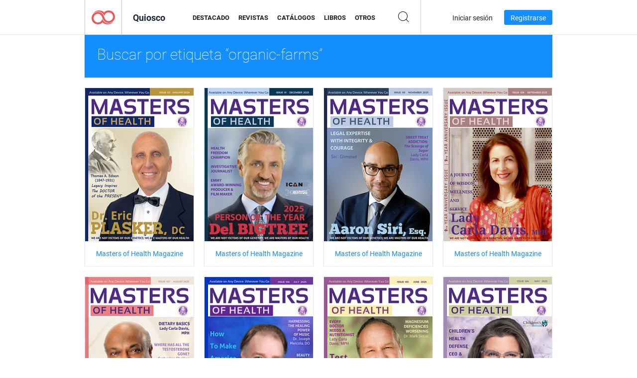

--- FILE ---
content_type: text/html; charset=UTF-8
request_url: https://newsstand.joomag.com/es/tag/organic-farms
body_size: 6091
content:
<!DOCTYPE html>
<html
        lang="es"
        class="  jm-desktop"
        data-fb-app-id="185909391439821"
>
<head>
    <meta charset="utf-8">
    <meta http-equiv="X-UA-Compatible" content="IE=edge,chrome=1"/>
    <meta http-equiv="Content-Type" content="text/html; charset=utf-8"/>
    <meta name="csrf-token" content="w9ffMYjRpXQBLAUJTqVx7MgVTcfY0NbcXCUkjItYZi2kLc2nT4D2dnCuHzzi8pLxmwKhmYI0btErXV_8rvwmGA">
    
    <title>Quiosco Joomag: Etiquetado con organic-farms</title>

        <meta name="description" content="Publicación Ditigal etiquetada con organic-farms en el Quiosco Joomag.
"/>
    <meta name="keywords" content="Joomag, Quiosco digital, Revista digital interactiva, revistas online, revista digital, revistas digitales, revista online,
revista interactiva, anuncio online, plataforma para la publicación de revistas digitales interactivas, venta de revistas,
venta online de revistas, revista gratis, revistas para smartphones, mejor revista, suscripción a revista, revista android, revista PDF online, revista digital online, revista ipad
"/>
    <meta property="fb:app_id" content="185909391439821"/>
    <meta property="og:description" content="Publicación Ditigal etiquetada con organic-farms en el Quiosco Joomag.
"/>
    
    <meta property="og:title" content="Quiosco Joomag: Etiquetado con organic-farms"/>
    
                <link rel="next" href="https://newsstand.joomag.com/es/tag/organic-farms?page=2" />
                    <link rel="canonical" href="https://newsstand.joomag.com/es/tag/organic-farms" />
    
    <script type="text/javascript" src="https://static.joomag.com/static/js/joomag.js?_=6.13.8"></script>

            <script type="text/javascript" data-cookieconsent="ignore">
            var dataLayer = [
                {
                    'name': '',
                    'email': '',
                    'user_id': '',
                    'account_id': '',
                    'account_plan': '',
                    'is_reader': false,
                    'is_owner': false,
                    'reg_date_timestamp': 0,
                    'hsc_token': '',
                    'office_code': ''
                }
            ];

            
                    </script>

        <!-- Google Tag Manager -->
        <script data-cookieconsent="ignore">(function(w,d,s,l,i){w[l]=w[l]||[];w[l].push({'gtm.start':
                    new Date().getTime(),event:'gtm.js'});var f=d.getElementsByTagName(s)[0],
                j=d.createElement(s),dl=l!='dataLayer'?'&l='+l:'';j.async=true;j.src=
                'https://www.googletagmanager.com/gtm.js?id='+i+dl;f.parentNode.insertBefore(j,f);
            })(window,document,'script','dataLayer','GTM-WVG733');</script>
        <!-- End Google Tag Manager -->
    
    <script type="text/javascript">
        (function(){
            var ie=function(){for(var a=3,b=document.createElement("div"),c=b.getElementsByTagName("i");b.innerHTML="\x3c!--[if gt IE "+ ++a+"]><i></i><![endif]--\x3e",c[0];);return 4<a?a:void 0}();

                if (ie < 9) {
                window.location.href = 'https://www.joomag.com/es/not-supported-browser';
            }
            })();
    </script>

            <link rel="apple-touch-icon" sizes="180x180" href=https://app.joomag.com/assets/ico/app/apple-touch-icon.png>
    
            <link rel="mask-icon" href="https://app.joomag.com//assets/ico/safari-pinned-tab.svg" color="#158fff">
    
            <link rel="icon" type="image/png" sizes="32x32" href=https://app.joomag.com/assets/ico/favicon-32x32.png>
        <link rel="icon" type="image/png" sizes="16x16" href=https://app.joomag.com/assets/ico/favicon-16x16.png>
    
    <!-- Error?-->
            <link type="text/css" rel="stylesheet" href="https://static.joomag.com/static/css/joomag.css?_=6.13.8" />
    
    <script type="text/javascript" src="//use.typekit.net/olb8zpk.js"></script>
    <script type="text/javascript">try{Typekit.load();}catch(e){}</script>
    <link type="text/css" rel="stylesheet" href=https://app.joomag.com/assets/fonts/fonts.css />

    <link type="text/css" rel="stylesheet" href="https://static.joomag.com/static/css/pages/newsstand.css?_=6.13.8" />
    <!-- HTML5 shim and Respond.js IE8 support of HTML5 elements and media queries -->
    <!--[if lt IE 9]>
    <script src="/assets/js/ie/html5shiv.js"></script>
    <script src="/assets/js/ie/respond.min.js"></script>
    <![endif]-->

    <script type="text/javascript" src="https://static.joomag.com/static/js/pages/newsstand.js?_=6.13.8"></script>    <script type="text/javascript" src="https://app.joomag.com//static/locale/es.js?_=6.13.8"></script>

    
        <script>
        (function(i,s,o,g,r,a,m){i['GoogleAnalyticsObject']=r;i[r]=i[r]||function(){
            (i[r].q=i[r].q||[]).push(arguments)},i[r].l=1*new Date();a=s.createElement(o),
                m=s.getElementsByTagName(o)[0];a.async=1;a.src=g;m.parentNode.insertBefore(a,m)
        })(window,document,'script','//www.google-analytics.com/analytics.js','ga');

        ga('create', "UA-7054419-13", "newsstand.joomag.com");

        
                ga('send', 'pageview');
    </script>
    

    

            <script>
                window.intercomSettings = {"app_id":"ue3kdzui"};
            </script>

            <script id="Cookiebot" src="https://consent.cookiebot.com/uc.js" data-cbid="bb88d228-984f-4d2c-b2ec-9d951dcda17c"
                data-blockingmode="auto" type="text/javascript"
                data-culture="es"
                data-georegions="{'region':'AT, BE, BG, CY, CZ, DE, DK, EE, ES, FI, FR, GR, HR, HU, IE, IT, LT, LU, LV, MT, NL, PL, PT, RO, SE, SI, SK, GB','cbid':'4a9f286a-b352-4636-9d11-6f206899f7f9'},{'region':'US-06','cbid':'ee318ebf-3d44-4733-ba6f-e41dc7db7ef4'}"></script>
    
            <base href="https://app.joomag.com/">
    </head>
<body data-environment="production" class="">
<!-- Google Tag Manager (noscript) -->
<noscript><iframe src="https://www.googletagmanager.com/ns.html?id=GTM-WVG733"
                  height="0" width="0" style="display:none;visibility:hidden"></iframe></noscript>
<!-- End Google Tag Manager (noscript) -->

    
<header class="j-header j-header-newsstand">
    <div class="container j-newsstand-header-container">
        <div class="j-header-nav navbar navbar-default" data-opened-page="newsstand">
            <div class="j-logo-container navbar-header">
                <a href="https://newsstand.joomag.com/es/featured" title="Casa Joomag" rel="home">
                    <img class="j-logo" src="https://app.joomag.com/p.gif" alt="Casa Joomag" />
                </a>
            </div>
            <div class="j-header-page-title">
                Quiosco            </div>
            <nav class="j-main-navbar">
                <div class="j-head-navigation-wrapper">
                    <ul class="nav navbar-nav" role="navigation">
                        <li>
                            <a href="https://newsstand.joomag.com/es/featured" data-page="featured">
                                Destacado                            </a>
                        </li>
                        <li>
                            <a href="https://newsstand.joomag.com/es/magazines" data-page="magazines">
                                Revistas                            </a>
                        </li>
                        <li>
                            <a href="https://newsstand.joomag.com/es/catalogues" data-page="catalogues">
                                Catálogos                            </a>
                        </li>
                        <li>
                            <a href="https://newsstand.joomag.com/es/e-books" data-page="e-books">
                                Libros                            </a>
                        </li>
                        <li>
                            <a href="https://newsstand.joomag.com/es/others" data-page="others">
                                Otros                            </a>
                        </li>
                    </ul>
                    <div class="j-main-search-panel-container">
                        <div class="j-main-search-panel ">
                            <form method="get" action="https://newsstand.joomag.com/es">
                                <input class="j-search-input" name="q" value="" placeholder="Introduzca título..."/>
                                <input type="hidden" name="_csrf_token" value="w9ffMYjRpXQBLAUJTqVx7MgVTcfY0NbcXCUkjItYZi2kLc2nT4D2dnCuHzzi8pLxmwKhmYI0btErXV_8rvwmGA">
                            </form>
                            <a href="#" class="j-search-btn">
                                <span class="j-search-btn-icon"></span>
                            </a>
                        </div>
                    </div>
                </div>
            </nav>
            <nav class="navbar-right j-login-toolbar-container">
                                        <ul class="j-unlogged-menu">
                        <li>
                            <a href="https://app.joomag.com/es/login?reader" class="btn btn-sm j-login-btn">Iniciar sesión</a>
                        </li>
                        <li>
                            <a href="https://app.joomag.com/es/signup/newsstand" class="btn btn-sm j-signup-btn">Registrarse</a>
                        </li>
                    </ul>
                            </nav>
        </div>
    </div>
    <script type="text/javascript">
        (function(e){
            // Setup Main navigation
            var activePage = '';

            if (activePage !== '') {
                $('.j-header-newsstand .j-main-navbar a[data-page="' + activePage + '"]').addClass('active');
            }

            // Setup newsstand search box
            {
                var $newsstandNav = $('.j-header.j-header-newsstand'),
                    $searchPanel = $newsstandNav.find('.j-main-search-panel'),
                    $searchBtn = $searchPanel.find('.j-search-btn'),
                    $searchInput = $searchPanel.find('.j-search-input');

                if( $searchPanel.is('.active') ) {
                    $searchPanel.addClass('active');
                }

                $searchBtn.click(function(e){
                    e.preventDefault();

                    if( $searchPanel.is('.active') ) {
                        $searchPanel.removeClass('active');
                        $searchInput.val('');
                    } else {
                        $searchPanel.addClass('active');
                        $searchInput.focus();
                    }
                });
            }
        })();
    </script>
</header>
    <div class="j-content">
        <script type="text/javascript" src="https://app.joomag.com//static/locale/pages/newsstand/es.js?_=6.13.8"></script>
<div class="j-newsstand-page container">
<script type="text/template" id="jMagItemTPL">
    <div class="j-magazine <%- cssClass %> <%- blurryCssClass %>" <%- customAttributeStr %> itemscope itemtype="http://schema.org/Article">
        <a class="mag-image-wrap" href="<%- infoPage %>" title="<%- title %>">
            <img class="j-cover" src="<%- cover %>" alt="<%- title %>" itemprop="image"/>
            <%- blurOverlayHtml %>
            <span class="j-hover-overlay">Leer Ahora</span>
        </a>
        <div class="j-title-box">
            <h3 class="j-title" itemprop="name"><a href="<%- infoPage %>"><%- title %></a></h3>
        </div>
        <div class="j-details-box">
            <i class="j-arrow"></i>
            <a class="j-title" href="<%- infoPage %>" itemprop="url"><%- title %></a>
            <p>
                Categoría: <a href="<%- categoryPage %>"><%- category %></a>
            </p>
        </div>
    </div>
</script>


<div class="j-search-details-block">
    <h2>Buscar por etiqueta “organic-farms”</h2>
</div>
<div class="j-magazines-column-view">
        <div class="j-magazine j-mag-invisible " data-details='{&quot;uid&quot;:&quot;0012470001766001150&quot;,&quot;title&quot;:&quot;Masters of Health Magazine&quot;,&quot;cover&quot;:&quot;https:\/\/s10cdn.joomag.com\/res_mag\/0\/264\/264085\/2795019\/thumbs\/71449859s.jpg?1767874377&quot;,&quot;volume&quot;:&quot;January  2026&quot;,&quot;category&quot;:null,&quot;url&quot;:&quot;https:\/\/mastersofhealthmag.com\/masters-of-health-magazine-january-2026\/0012470001766001150&quot;,&quot;infoPage&quot;:&quot;https:\/\/newsstand.joomag.com\/es\/masters-of-health-magazine-january-2026\/0012470001766001150&quot;,&quot;categoryPage&quot;:&quot;https:\/\/newsstand.joomag.com\/es\/magazines\/\/&quot;,&quot;magInfo&quot;:&quot;https:\/\/newsstand.joomag.com\/es\/masters-of-health-magazine-january-2026\/0012470001766001150&quot;,&quot;width&quot;:595,&quot;height&quot;:841,&quot;showAdultOverlay&quot;:0,&quot;cssClass&quot;:&quot;j-mag-invisible&quot;}' itemscope itemtype="http://schema.org/Article">
        <a class="mag-image-wrap" href="https://newsstand.joomag.com/es/masters-of-health-magazine-january-2026/0012470001766001150" title="Masters of Health Magazine">
            <img class="j-cover" src="https://s10cdn.joomag.com/res_mag/0/264/264085/2795019/thumbs/71449859s.jpg?1767874377" alt="Masters of Health Magazine" itemprop="image"/>
            
            <span class="j-hover-overlay">Leer Ahora</span>
        </a>
        <div class="j-title-box">
            <h3 class="j-title" itemprop="name"><a href="https://newsstand.joomag.com/es/masters-of-health-magazine-january-2026/0012470001766001150">Masters of Health Magazine</a></h3>
        </div>
        <div class="j-details-box">
            <i class="j-arrow"></i>
            <a class="j-title" href="https://newsstand.joomag.com/es/masters-of-health-magazine-january-2026/0012470001766001150" itemprop="url">Masters of Health Magazine</a>
            <p>
                Categoría: <a href="https://newsstand.joomag.com/es/magazines//"></a>
            </p>
        </div>
    </div>
    <div class="j-magazine j-mag-invisible " data-details='{&quot;uid&quot;:&quot;0851078001764116031&quot;,&quot;title&quot;:&quot;Masters of Health Magazine&quot;,&quot;cover&quot;:&quot;https:\/\/s10cdn.joomag.com\/res_mag\/0\/264\/264085\/2793668\/thumbs\/71335828s.jpg?1767874370&quot;,&quot;volume&quot;:&quot;December  2025&quot;,&quot;category&quot;:null,&quot;url&quot;:&quot;https:\/\/mastersofhealthmag.com\/masters-of-health-magazine-december-2025\/0851078001764116031&quot;,&quot;infoPage&quot;:&quot;https:\/\/newsstand.joomag.com\/es\/masters-of-health-magazine-december-2025\/0851078001764116031&quot;,&quot;categoryPage&quot;:&quot;https:\/\/newsstand.joomag.com\/es\/magazines\/\/&quot;,&quot;magInfo&quot;:&quot;https:\/\/newsstand.joomag.com\/es\/masters-of-health-magazine-december-2025\/0851078001764116031&quot;,&quot;width&quot;:595,&quot;height&quot;:841,&quot;showAdultOverlay&quot;:0,&quot;cssClass&quot;:&quot;j-mag-invisible&quot;}' itemscope itemtype="http://schema.org/Article">
        <a class="mag-image-wrap" href="https://newsstand.joomag.com/es/masters-of-health-magazine-december-2025/0851078001764116031" title="Masters of Health Magazine">
            <img class="j-cover" src="https://s10cdn.joomag.com/res_mag/0/264/264085/2793668/thumbs/71335828s.jpg?1767874370" alt="Masters of Health Magazine" itemprop="image"/>
            
            <span class="j-hover-overlay">Leer Ahora</span>
        </a>
        <div class="j-title-box">
            <h3 class="j-title" itemprop="name"><a href="https://newsstand.joomag.com/es/masters-of-health-magazine-december-2025/0851078001764116031">Masters of Health Magazine</a></h3>
        </div>
        <div class="j-details-box">
            <i class="j-arrow"></i>
            <a class="j-title" href="https://newsstand.joomag.com/es/masters-of-health-magazine-december-2025/0851078001764116031" itemprop="url">Masters of Health Magazine</a>
            <p>
                Categoría: <a href="https://newsstand.joomag.com/es/magazines//"></a>
            </p>
        </div>
    </div>
    <div class="j-magazine j-mag-invisible " data-details='{&quot;uid&quot;:&quot;0517204001761762180&quot;,&quot;title&quot;:&quot;Masters of Health Magazine&quot;,&quot;cover&quot;:&quot;https:\/\/s10cdn.joomag.com\/res_mag\/0\/264\/264085\/2791601\/thumbs\/71217734s.jpg?1767240554&quot;,&quot;volume&quot;:&quot;November  2025&quot;,&quot;category&quot;:null,&quot;url&quot;:&quot;https:\/\/mastersofhealthmag.com\/masters-of-health-magazine-november-2025\/0517204001761762180&quot;,&quot;infoPage&quot;:&quot;https:\/\/newsstand.joomag.com\/es\/masters-of-health-magazine-november-2025\/0517204001761762180&quot;,&quot;categoryPage&quot;:&quot;https:\/\/newsstand.joomag.com\/es\/magazines\/\/&quot;,&quot;magInfo&quot;:&quot;https:\/\/newsstand.joomag.com\/es\/masters-of-health-magazine-november-2025\/0517204001761762180&quot;,&quot;width&quot;:595,&quot;height&quot;:841,&quot;showAdultOverlay&quot;:0,&quot;cssClass&quot;:&quot;j-mag-invisible&quot;}' itemscope itemtype="http://schema.org/Article">
        <a class="mag-image-wrap" href="https://newsstand.joomag.com/es/masters-of-health-magazine-november-2025/0517204001761762180" title="Masters of Health Magazine">
            <img class="j-cover" src="https://s10cdn.joomag.com/res_mag/0/264/264085/2791601/thumbs/71217734s.jpg?1767240554" alt="Masters of Health Magazine" itemprop="image"/>
            
            <span class="j-hover-overlay">Leer Ahora</span>
        </a>
        <div class="j-title-box">
            <h3 class="j-title" itemprop="name"><a href="https://newsstand.joomag.com/es/masters-of-health-magazine-november-2025/0517204001761762180">Masters of Health Magazine</a></h3>
        </div>
        <div class="j-details-box">
            <i class="j-arrow"></i>
            <a class="j-title" href="https://newsstand.joomag.com/es/masters-of-health-magazine-november-2025/0517204001761762180" itemprop="url">Masters of Health Magazine</a>
            <p>
                Categoría: <a href="https://newsstand.joomag.com/es/magazines//"></a>
            </p>
        </div>
    </div>
    <div class="j-magazine j-mag-invisible " data-details='{&quot;uid&quot;:&quot;0971366001756247441&quot;,&quot;title&quot;:&quot;Masters of Health Magazine&quot;,&quot;cover&quot;:&quot;https:\/\/s10cdn.joomag.com\/res_mag\/0\/264\/264085\/2787458\/thumbs\/70951768s.jpg?1767240554&quot;,&quot;volume&quot;:&quot;September  2025&quot;,&quot;category&quot;:null,&quot;url&quot;:&quot;https:\/\/mastersofhealthmag.com\/masters-of-health-magazine-september-2025\/0971366001756247441&quot;,&quot;infoPage&quot;:&quot;https:\/\/newsstand.joomag.com\/es\/masters-of-health-magazine-september-2025\/0971366001756247441&quot;,&quot;categoryPage&quot;:&quot;https:\/\/newsstand.joomag.com\/es\/magazines\/\/&quot;,&quot;magInfo&quot;:&quot;https:\/\/newsstand.joomag.com\/es\/masters-of-health-magazine-september-2025\/0971366001756247441&quot;,&quot;width&quot;:595,&quot;height&quot;:841,&quot;showAdultOverlay&quot;:0,&quot;cssClass&quot;:&quot;j-mag-invisible&quot;}' itemscope itemtype="http://schema.org/Article">
        <a class="mag-image-wrap" href="https://newsstand.joomag.com/es/masters-of-health-magazine-september-2025/0971366001756247441" title="Masters of Health Magazine">
            <img class="j-cover" src="https://s10cdn.joomag.com/res_mag/0/264/264085/2787458/thumbs/70951768s.jpg?1767240554" alt="Masters of Health Magazine" itemprop="image"/>
            
            <span class="j-hover-overlay">Leer Ahora</span>
        </a>
        <div class="j-title-box">
            <h3 class="j-title" itemprop="name"><a href="https://newsstand.joomag.com/es/masters-of-health-magazine-september-2025/0971366001756247441">Masters of Health Magazine</a></h3>
        </div>
        <div class="j-details-box">
            <i class="j-arrow"></i>
            <a class="j-title" href="https://newsstand.joomag.com/es/masters-of-health-magazine-september-2025/0971366001756247441" itemprop="url">Masters of Health Magazine</a>
            <p>
                Categoría: <a href="https://newsstand.joomag.com/es/magazines//"></a>
            </p>
        </div>
    </div>
    <div class="j-magazine j-mag-invisible " data-details='{&quot;uid&quot;:&quot;0745004001753729897&quot;,&quot;title&quot;:&quot;Masters of Health Magazine&quot;,&quot;cover&quot;:&quot;https:\/\/s10cdn.joomag.com\/res_mag\/0\/264\/264085\/2785559\/thumbs\/70834171s.jpg?1767240554&quot;,&quot;volume&quot;:&quot;August  2025&quot;,&quot;category&quot;:null,&quot;url&quot;:&quot;https:\/\/mastersofhealthmag.com\/masters-of-health-magazine-august-2025\/0745004001753729897&quot;,&quot;infoPage&quot;:&quot;https:\/\/newsstand.joomag.com\/es\/masters-of-health-magazine-august-2025\/0745004001753729897&quot;,&quot;categoryPage&quot;:&quot;https:\/\/newsstand.joomag.com\/es\/magazines\/\/&quot;,&quot;magInfo&quot;:&quot;https:\/\/newsstand.joomag.com\/es\/masters-of-health-magazine-august-2025\/0745004001753729897&quot;,&quot;width&quot;:595,&quot;height&quot;:841,&quot;showAdultOverlay&quot;:0,&quot;cssClass&quot;:&quot;j-mag-invisible&quot;}' itemscope itemtype="http://schema.org/Article">
        <a class="mag-image-wrap" href="https://newsstand.joomag.com/es/masters-of-health-magazine-august-2025/0745004001753729897" title="Masters of Health Magazine">
            <img class="j-cover" src="https://s10cdn.joomag.com/res_mag/0/264/264085/2785559/thumbs/70834171s.jpg?1767240554" alt="Masters of Health Magazine" itemprop="image"/>
            
            <span class="j-hover-overlay">Leer Ahora</span>
        </a>
        <div class="j-title-box">
            <h3 class="j-title" itemprop="name"><a href="https://newsstand.joomag.com/es/masters-of-health-magazine-august-2025/0745004001753729897">Masters of Health Magazine</a></h3>
        </div>
        <div class="j-details-box">
            <i class="j-arrow"></i>
            <a class="j-title" href="https://newsstand.joomag.com/es/masters-of-health-magazine-august-2025/0745004001753729897" itemprop="url">Masters of Health Magazine</a>
            <p>
                Categoría: <a href="https://newsstand.joomag.com/es/magazines//"></a>
            </p>
        </div>
    </div>
    <div class="j-magazine j-mag-invisible " data-details='{&quot;uid&quot;:&quot;0540921001750709692&quot;,&quot;title&quot;:&quot;Masters of Health Magazine&quot;,&quot;cover&quot;:&quot;https:\/\/s10cdn.joomag.com\/res_mag\/0\/264\/264085\/2783071\/thumbs\/70705782s.jpg?1767240554&quot;,&quot;volume&quot;:&quot;July  2025&quot;,&quot;category&quot;:null,&quot;url&quot;:&quot;https:\/\/mastersofhealthmag.com\/masters-of-health-magazine-july-2025\/0540921001750709692&quot;,&quot;infoPage&quot;:&quot;https:\/\/newsstand.joomag.com\/es\/masters-of-health-magazine-july-2025\/0540921001750709692&quot;,&quot;categoryPage&quot;:&quot;https:\/\/newsstand.joomag.com\/es\/magazines\/\/&quot;,&quot;magInfo&quot;:&quot;https:\/\/newsstand.joomag.com\/es\/masters-of-health-magazine-july-2025\/0540921001750709692&quot;,&quot;width&quot;:595,&quot;height&quot;:841,&quot;showAdultOverlay&quot;:0,&quot;cssClass&quot;:&quot;j-mag-invisible&quot;}' itemscope itemtype="http://schema.org/Article">
        <a class="mag-image-wrap" href="https://newsstand.joomag.com/es/masters-of-health-magazine-july-2025/0540921001750709692" title="Masters of Health Magazine">
            <img class="j-cover" src="https://s10cdn.joomag.com/res_mag/0/264/264085/2783071/thumbs/70705782s.jpg?1767240554" alt="Masters of Health Magazine" itemprop="image"/>
            
            <span class="j-hover-overlay">Leer Ahora</span>
        </a>
        <div class="j-title-box">
            <h3 class="j-title" itemprop="name"><a href="https://newsstand.joomag.com/es/masters-of-health-magazine-july-2025/0540921001750709692">Masters of Health Magazine</a></h3>
        </div>
        <div class="j-details-box">
            <i class="j-arrow"></i>
            <a class="j-title" href="https://newsstand.joomag.com/es/masters-of-health-magazine-july-2025/0540921001750709692" itemprop="url">Masters of Health Magazine</a>
            <p>
                Categoría: <a href="https://newsstand.joomag.com/es/magazines//"></a>
            </p>
        </div>
    </div>
    <div class="j-magazine j-mag-invisible " data-details='{&quot;uid&quot;:&quot;0769058001748366594&quot;,&quot;title&quot;:&quot;Masters of Health Magazine&quot;,&quot;cover&quot;:&quot;https:\/\/s10cdn.joomag.com\/res_mag\/0\/264\/264085\/2780796\/thumbs\/70581428s.jpg?1767240554&quot;,&quot;volume&quot;:&quot;June  2025&quot;,&quot;category&quot;:null,&quot;url&quot;:&quot;https:\/\/mastersofhealthmag.com\/masters-of-health-magazine-june-2025\/0769058001748366594&quot;,&quot;infoPage&quot;:&quot;https:\/\/newsstand.joomag.com\/es\/masters-of-health-magazine-june-2025\/0769058001748366594&quot;,&quot;categoryPage&quot;:&quot;https:\/\/newsstand.joomag.com\/es\/magazines\/\/&quot;,&quot;magInfo&quot;:&quot;https:\/\/newsstand.joomag.com\/es\/masters-of-health-magazine-june-2025\/0769058001748366594&quot;,&quot;width&quot;:595,&quot;height&quot;:841,&quot;showAdultOverlay&quot;:0,&quot;cssClass&quot;:&quot;j-mag-invisible&quot;}' itemscope itemtype="http://schema.org/Article">
        <a class="mag-image-wrap" href="https://newsstand.joomag.com/es/masters-of-health-magazine-june-2025/0769058001748366594" title="Masters of Health Magazine">
            <img class="j-cover" src="https://s10cdn.joomag.com/res_mag/0/264/264085/2780796/thumbs/70581428s.jpg?1767240554" alt="Masters of Health Magazine" itemprop="image"/>
            
            <span class="j-hover-overlay">Leer Ahora</span>
        </a>
        <div class="j-title-box">
            <h3 class="j-title" itemprop="name"><a href="https://newsstand.joomag.com/es/masters-of-health-magazine-june-2025/0769058001748366594">Masters of Health Magazine</a></h3>
        </div>
        <div class="j-details-box">
            <i class="j-arrow"></i>
            <a class="j-title" href="https://newsstand.joomag.com/es/masters-of-health-magazine-june-2025/0769058001748366594" itemprop="url">Masters of Health Magazine</a>
            <p>
                Categoría: <a href="https://newsstand.joomag.com/es/magazines//"></a>
            </p>
        </div>
    </div>
    <div class="j-magazine j-mag-invisible " data-details='{&quot;uid&quot;:&quot;0710913001745533055&quot;,&quot;title&quot;:&quot;Masters of Health Magazine&quot;,&quot;cover&quot;:&quot;https:\/\/s10cdn.joomag.com\/res_mag\/0\/264\/264085\/2778587\/thumbs\/70456439s.jpg?1767240554&quot;,&quot;volume&quot;:&quot;May  2025&quot;,&quot;category&quot;:null,&quot;url&quot;:&quot;https:\/\/mastersofhealthmag.com\/masters-of-health-magazine-may-2025\/0710913001745533055&quot;,&quot;infoPage&quot;:&quot;https:\/\/newsstand.joomag.com\/es\/masters-of-health-magazine-may-2025\/0710913001745533055&quot;,&quot;categoryPage&quot;:&quot;https:\/\/newsstand.joomag.com\/es\/magazines\/\/&quot;,&quot;magInfo&quot;:&quot;https:\/\/newsstand.joomag.com\/es\/masters-of-health-magazine-may-2025\/0710913001745533055&quot;,&quot;width&quot;:595,&quot;height&quot;:841,&quot;showAdultOverlay&quot;:0,&quot;cssClass&quot;:&quot;j-mag-invisible&quot;}' itemscope itemtype="http://schema.org/Article">
        <a class="mag-image-wrap" href="https://newsstand.joomag.com/es/masters-of-health-magazine-may-2025/0710913001745533055" title="Masters of Health Magazine">
            <img class="j-cover" src="https://s10cdn.joomag.com/res_mag/0/264/264085/2778587/thumbs/70456439s.jpg?1767240554" alt="Masters of Health Magazine" itemprop="image"/>
            
            <span class="j-hover-overlay">Leer Ahora</span>
        </a>
        <div class="j-title-box">
            <h3 class="j-title" itemprop="name"><a href="https://newsstand.joomag.com/es/masters-of-health-magazine-may-2025/0710913001745533055">Masters of Health Magazine</a></h3>
        </div>
        <div class="j-details-box">
            <i class="j-arrow"></i>
            <a class="j-title" href="https://newsstand.joomag.com/es/masters-of-health-magazine-may-2025/0710913001745533055" itemprop="url">Masters of Health Magazine</a>
            <p>
                Categoría: <a href="https://newsstand.joomag.com/es/magazines//"></a>
            </p>
        </div>
    </div>
    <div class="j-magazine j-mag-invisible " data-details='{&quot;uid&quot;:&quot;0657523001742837022&quot;,&quot;title&quot;:&quot;Masters of Health Magazine&quot;,&quot;cover&quot;:&quot;https:\/\/s10cdn.joomag.com\/res_mag\/0\/264\/264085\/2776157\/thumbs\/70313255s.jpg?1767240554&quot;,&quot;volume&quot;:&quot;April  2025&quot;,&quot;category&quot;:null,&quot;url&quot;:&quot;https:\/\/mastersofhealthmag.com\/masters-of-health-magazine-april-2025\/0657523001742837022&quot;,&quot;infoPage&quot;:&quot;https:\/\/newsstand.joomag.com\/es\/masters-of-health-magazine-april-2025\/0657523001742837022&quot;,&quot;categoryPage&quot;:&quot;https:\/\/newsstand.joomag.com\/es\/magazines\/\/&quot;,&quot;magInfo&quot;:&quot;https:\/\/newsstand.joomag.com\/es\/masters-of-health-magazine-april-2025\/0657523001742837022&quot;,&quot;width&quot;:595,&quot;height&quot;:841,&quot;showAdultOverlay&quot;:0,&quot;cssClass&quot;:&quot;j-mag-invisible&quot;}' itemscope itemtype="http://schema.org/Article">
        <a class="mag-image-wrap" href="https://newsstand.joomag.com/es/masters-of-health-magazine-april-2025/0657523001742837022" title="Masters of Health Magazine">
            <img class="j-cover" src="https://s10cdn.joomag.com/res_mag/0/264/264085/2776157/thumbs/70313255s.jpg?1767240554" alt="Masters of Health Magazine" itemprop="image"/>
            
            <span class="j-hover-overlay">Leer Ahora</span>
        </a>
        <div class="j-title-box">
            <h3 class="j-title" itemprop="name"><a href="https://newsstand.joomag.com/es/masters-of-health-magazine-april-2025/0657523001742837022">Masters of Health Magazine</a></h3>
        </div>
        <div class="j-details-box">
            <i class="j-arrow"></i>
            <a class="j-title" href="https://newsstand.joomag.com/es/masters-of-health-magazine-april-2025/0657523001742837022" itemprop="url">Masters of Health Magazine</a>
            <p>
                Categoría: <a href="https://newsstand.joomag.com/es/magazines//"></a>
            </p>
        </div>
    </div>
    <div class="j-magazine j-mag-invisible " data-details='{&quot;uid&quot;:&quot;0669514001739375227&quot;,&quot;title&quot;:&quot;Masters of Health Magazine&quot;,&quot;cover&quot;:&quot;https:\/\/s10cdn.joomag.com\/res_mag\/0\/264\/264085\/2773115\/thumbs\/70125753s.jpg?1767240554&quot;,&quot;volume&quot;:&quot;March  2025&quot;,&quot;category&quot;:null,&quot;url&quot;:&quot;https:\/\/mastersofhealthmag.com\/masters-of-health-magazine-march-2025\/0669514001739375227&quot;,&quot;infoPage&quot;:&quot;https:\/\/newsstand.joomag.com\/es\/masters-of-health-magazine-march-2025\/0669514001739375227&quot;,&quot;categoryPage&quot;:&quot;https:\/\/newsstand.joomag.com\/es\/magazines\/\/&quot;,&quot;magInfo&quot;:&quot;https:\/\/newsstand.joomag.com\/es\/masters-of-health-magazine-march-2025\/0669514001739375227&quot;,&quot;width&quot;:595,&quot;height&quot;:841,&quot;showAdultOverlay&quot;:0,&quot;cssClass&quot;:&quot;j-mag-invisible&quot;}' itemscope itemtype="http://schema.org/Article">
        <a class="mag-image-wrap" href="https://newsstand.joomag.com/es/masters-of-health-magazine-march-2025/0669514001739375227" title="Masters of Health Magazine">
            <img class="j-cover" src="https://s10cdn.joomag.com/res_mag/0/264/264085/2773115/thumbs/70125753s.jpg?1767240554" alt="Masters of Health Magazine" itemprop="image"/>
            
            <span class="j-hover-overlay">Leer Ahora</span>
        </a>
        <div class="j-title-box">
            <h3 class="j-title" itemprop="name"><a href="https://newsstand.joomag.com/es/masters-of-health-magazine-march-2025/0669514001739375227">Masters of Health Magazine</a></h3>
        </div>
        <div class="j-details-box">
            <i class="j-arrow"></i>
            <a class="j-title" href="https://newsstand.joomag.com/es/masters-of-health-magazine-march-2025/0669514001739375227" itemprop="url">Masters of Health Magazine</a>
            <p>
                Categoría: <a href="https://newsstand.joomag.com/es/magazines//"></a>
            </p>
        </div>
    </div>
    <div class="j-magazine j-mag-invisible " data-details='{&quot;uid&quot;:&quot;0876265001738001610&quot;,&quot;title&quot;:&quot;Masters of Health Magazine&quot;,&quot;cover&quot;:&quot;https:\/\/s10cdn.joomag.com\/res_mag\/0\/264\/264085\/2771713\/thumbs\/70038165s.jpg?1767240554&quot;,&quot;volume&quot;:&quot;February 2025&quot;,&quot;category&quot;:null,&quot;url&quot;:&quot;https:\/\/mastersofhealthmag.com\/masters-of-health-magazine-february-2025\/0876265001738001610&quot;,&quot;infoPage&quot;:&quot;https:\/\/newsstand.joomag.com\/es\/masters-of-health-magazine-february-2025\/0876265001738001610&quot;,&quot;categoryPage&quot;:&quot;https:\/\/newsstand.joomag.com\/es\/magazines\/\/&quot;,&quot;magInfo&quot;:&quot;https:\/\/newsstand.joomag.com\/es\/masters-of-health-magazine-february-2025\/0876265001738001610&quot;,&quot;width&quot;:595,&quot;height&quot;:841,&quot;showAdultOverlay&quot;:0,&quot;cssClass&quot;:&quot;j-mag-invisible&quot;}' itemscope itemtype="http://schema.org/Article">
        <a class="mag-image-wrap" href="https://newsstand.joomag.com/es/masters-of-health-magazine-february-2025/0876265001738001610" title="Masters of Health Magazine">
            <img class="j-cover" src="https://s10cdn.joomag.com/res_mag/0/264/264085/2771713/thumbs/70038165s.jpg?1767240554" alt="Masters of Health Magazine" itemprop="image"/>
            
            <span class="j-hover-overlay">Leer Ahora</span>
        </a>
        <div class="j-title-box">
            <h3 class="j-title" itemprop="name"><a href="https://newsstand.joomag.com/es/masters-of-health-magazine-february-2025/0876265001738001610">Masters of Health Magazine</a></h3>
        </div>
        <div class="j-details-box">
            <i class="j-arrow"></i>
            <a class="j-title" href="https://newsstand.joomag.com/es/masters-of-health-magazine-february-2025/0876265001738001610" itemprop="url">Masters of Health Magazine</a>
            <p>
                Categoría: <a href="https://newsstand.joomag.com/es/magazines//"></a>
            </p>
        </div>
    </div>
    <div class="j-magazine j-mag-invisible " data-details='{&quot;uid&quot;:&quot;0528873001735236812&quot;,&quot;title&quot;:&quot;Masters of Health Magazine&quot;,&quot;cover&quot;:&quot;https:\/\/s10cdn.joomag.com\/res_mag\/0\/264\/264085\/2769746\/thumbs\/69909874s.jpg?1767240554&quot;,&quot;volume&quot;:&quot;January 2025&quot;,&quot;category&quot;:null,&quot;url&quot;:&quot;https:\/\/mastersofhealthmag.com\/masters-of-health-magazine-january-2025\/0528873001735236812&quot;,&quot;infoPage&quot;:&quot;https:\/\/newsstand.joomag.com\/es\/masters-of-health-magazine-january-2025\/0528873001735236812&quot;,&quot;categoryPage&quot;:&quot;https:\/\/newsstand.joomag.com\/es\/magazines\/\/&quot;,&quot;magInfo&quot;:&quot;https:\/\/newsstand.joomag.com\/es\/masters-of-health-magazine-january-2025\/0528873001735236812&quot;,&quot;width&quot;:595,&quot;height&quot;:841,&quot;showAdultOverlay&quot;:0,&quot;cssClass&quot;:&quot;j-mag-invisible&quot;}' itemscope itemtype="http://schema.org/Article">
        <a class="mag-image-wrap" href="https://newsstand.joomag.com/es/masters-of-health-magazine-january-2025/0528873001735236812" title="Masters of Health Magazine">
            <img class="j-cover" src="https://s10cdn.joomag.com/res_mag/0/264/264085/2769746/thumbs/69909874s.jpg?1767240554" alt="Masters of Health Magazine" itemprop="image"/>
            
            <span class="j-hover-overlay">Leer Ahora</span>
        </a>
        <div class="j-title-box">
            <h3 class="j-title" itemprop="name"><a href="https://newsstand.joomag.com/es/masters-of-health-magazine-january-2025/0528873001735236812">Masters of Health Magazine</a></h3>
        </div>
        <div class="j-details-box">
            <i class="j-arrow"></i>
            <a class="j-title" href="https://newsstand.joomag.com/es/masters-of-health-magazine-january-2025/0528873001735236812" itemprop="url">Masters of Health Magazine</a>
            <p>
                Categoría: <a href="https://newsstand.joomag.com/es/magazines//"></a>
            </p>
        </div>
    </div>
    <div class="j-magazine j-mag-invisible " data-details='{&quot;uid&quot;:&quot;0767815001732477131&quot;,&quot;title&quot;:&quot;Masters of Health Magazine&quot;,&quot;cover&quot;:&quot;https:\/\/s10cdn.joomag.com\/res_mag\/0\/264\/264085\/2767288\/thumbs\/69760148s.jpg?1767240554&quot;,&quot;volume&quot;:&quot;December 2024&quot;,&quot;category&quot;:null,&quot;url&quot;:&quot;https:\/\/mastersofhealthmag.com\/masters-of-health-magazine-december-2024\/0767815001732477131&quot;,&quot;infoPage&quot;:&quot;https:\/\/newsstand.joomag.com\/es\/masters-of-health-magazine-december-2024\/0767815001732477131&quot;,&quot;categoryPage&quot;:&quot;https:\/\/newsstand.joomag.com\/es\/magazines\/\/&quot;,&quot;magInfo&quot;:&quot;https:\/\/newsstand.joomag.com\/es\/masters-of-health-magazine-december-2024\/0767815001732477131&quot;,&quot;width&quot;:595,&quot;height&quot;:841,&quot;showAdultOverlay&quot;:0,&quot;cssClass&quot;:&quot;j-mag-invisible&quot;}' itemscope itemtype="http://schema.org/Article">
        <a class="mag-image-wrap" href="https://newsstand.joomag.com/es/masters-of-health-magazine-december-2024/0767815001732477131" title="Masters of Health Magazine">
            <img class="j-cover" src="https://s10cdn.joomag.com/res_mag/0/264/264085/2767288/thumbs/69760148s.jpg?1767240554" alt="Masters of Health Magazine" itemprop="image"/>
            
            <span class="j-hover-overlay">Leer Ahora</span>
        </a>
        <div class="j-title-box">
            <h3 class="j-title" itemprop="name"><a href="https://newsstand.joomag.com/es/masters-of-health-magazine-december-2024/0767815001732477131">Masters of Health Magazine</a></h3>
        </div>
        <div class="j-details-box">
            <i class="j-arrow"></i>
            <a class="j-title" href="https://newsstand.joomag.com/es/masters-of-health-magazine-december-2024/0767815001732477131" itemprop="url">Masters of Health Magazine</a>
            <p>
                Categoría: <a href="https://newsstand.joomag.com/es/magazines//"></a>
            </p>
        </div>
    </div>
    <div class="j-magazine j-mag-invisible " data-details='{&quot;uid&quot;:&quot;0528710001729699357&quot;,&quot;title&quot;:&quot;Masters of Health Magazine&quot;,&quot;cover&quot;:&quot;https:\/\/s10cdn.joomag.com\/res_mag\/0\/264\/264085\/2764714\/thumbs\/69614625s.jpg?1767240554&quot;,&quot;volume&quot;:&quot;November 2024&quot;,&quot;category&quot;:null,&quot;url&quot;:&quot;https:\/\/mastersofhealthmag.com\/masters-of-health-magazine-november-2024\/0528710001729699357&quot;,&quot;infoPage&quot;:&quot;https:\/\/newsstand.joomag.com\/es\/masters-of-health-magazine-november-2024\/0528710001729699357&quot;,&quot;categoryPage&quot;:&quot;https:\/\/newsstand.joomag.com\/es\/magazines\/\/&quot;,&quot;magInfo&quot;:&quot;https:\/\/newsstand.joomag.com\/es\/masters-of-health-magazine-november-2024\/0528710001729699357&quot;,&quot;width&quot;:595,&quot;height&quot;:841,&quot;showAdultOverlay&quot;:0,&quot;cssClass&quot;:&quot;j-mag-invisible&quot;}' itemscope itemtype="http://schema.org/Article">
        <a class="mag-image-wrap" href="https://newsstand.joomag.com/es/masters-of-health-magazine-november-2024/0528710001729699357" title="Masters of Health Magazine">
            <img class="j-cover" src="https://s10cdn.joomag.com/res_mag/0/264/264085/2764714/thumbs/69614625s.jpg?1767240554" alt="Masters of Health Magazine" itemprop="image"/>
            
            <span class="j-hover-overlay">Leer Ahora</span>
        </a>
        <div class="j-title-box">
            <h3 class="j-title" itemprop="name"><a href="https://newsstand.joomag.com/es/masters-of-health-magazine-november-2024/0528710001729699357">Masters of Health Magazine</a></h3>
        </div>
        <div class="j-details-box">
            <i class="j-arrow"></i>
            <a class="j-title" href="https://newsstand.joomag.com/es/masters-of-health-magazine-november-2024/0528710001729699357" itemprop="url">Masters of Health Magazine</a>
            <p>
                Categoría: <a href="https://newsstand.joomag.com/es/magazines//"></a>
            </p>
        </div>
    </div>
    <div class="j-magazine j-mag-invisible " data-details='{&quot;uid&quot;:&quot;0279395001727307147&quot;,&quot;title&quot;:&quot;Masters of Health Magazine&quot;,&quot;cover&quot;:&quot;https:\/\/s10cdn.joomag.com\/res_mag\/0\/264\/264085\/2762003\/thumbs\/69456758s.jpg?1767240554&quot;,&quot;volume&quot;:&quot;October 2024&quot;,&quot;category&quot;:null,&quot;url&quot;:&quot;https:\/\/mastersofhealthmag.com\/masters-of-health-magazine-october-2024\/0279395001727307147&quot;,&quot;infoPage&quot;:&quot;https:\/\/newsstand.joomag.com\/es\/masters-of-health-magazine-october-2024\/0279395001727307147&quot;,&quot;categoryPage&quot;:&quot;https:\/\/newsstand.joomag.com\/es\/magazines\/\/&quot;,&quot;magInfo&quot;:&quot;https:\/\/newsstand.joomag.com\/es\/masters-of-health-magazine-october-2024\/0279395001727307147&quot;,&quot;width&quot;:595,&quot;height&quot;:841,&quot;showAdultOverlay&quot;:0,&quot;cssClass&quot;:&quot;j-mag-invisible&quot;}' itemscope itemtype="http://schema.org/Article">
        <a class="mag-image-wrap" href="https://newsstand.joomag.com/es/masters-of-health-magazine-october-2024/0279395001727307147" title="Masters of Health Magazine">
            <img class="j-cover" src="https://s10cdn.joomag.com/res_mag/0/264/264085/2762003/thumbs/69456758s.jpg?1767240554" alt="Masters of Health Magazine" itemprop="image"/>
            
            <span class="j-hover-overlay">Leer Ahora</span>
        </a>
        <div class="j-title-box">
            <h3 class="j-title" itemprop="name"><a href="https://newsstand.joomag.com/es/masters-of-health-magazine-october-2024/0279395001727307147">Masters of Health Magazine</a></h3>
        </div>
        <div class="j-details-box">
            <i class="j-arrow"></i>
            <a class="j-title" href="https://newsstand.joomag.com/es/masters-of-health-magazine-october-2024/0279395001727307147" itemprop="url">Masters of Health Magazine</a>
            <p>
                Categoría: <a href="https://newsstand.joomag.com/es/magazines//"></a>
            </p>
        </div>
    </div>
</div>
<script type="text/javascript">
    (function(){
        var page = new joomag.frontend.newsstandPage({
            mag_list_container: '.j-magazines-column-view',
            mag_tpl: $('script#jMagItemTPL').html(),
            filtration: {"type":"","topCategory":"","category":"","keyword":"","tag":"organic-farms","defaultTypeSelected":false,"parentControl":false,"offset":0,"limit":15},
            mags_total: 80        });

        page.initNewsstandPage();

        joomag.removeScriptTag();
    })();
</script>    <div class="j-pagination-container sr-only">
        <ul class="pagination">
            <li class="disabled">
                <a  >
                    Anterior                </a>
            </li>
                            <li class="active">
                    <a href="https://newsstand.joomag.com/es/tag/organic-farms?page=1">
                        1                    </a>
                </li>
                            <li class="">
                    <a href="https://newsstand.joomag.com/es/tag/organic-farms?page=2">
                        2                    </a>
                </li>
                            <li class="">
                    <a href="https://newsstand.joomag.com/es/tag/organic-farms?page=3">
                        3                    </a>
                </li>
                            <li class="">
                    <a href="https://newsstand.joomag.com/es/tag/organic-farms?page=4">
                        4                    </a>
                </li>
                            <li class="">
                    <a href="https://newsstand.joomag.com/es/tag/organic-farms?page=5">
                        5                    </a>
                </li>
                            <li class="">
                    <a href="https://newsstand.joomag.com/es/tag/organic-farms?page=6">
                        6                    </a>
                </li>
                        <li class="">
                <a href='https://newsstand.joomag.com/es/tag/organic-farms?page=2' >
                    Siguiente                </a>
            </li>
        </ul>
    </div>
</div>
    </div>
    <footer class="j-footer j-footer-newsstand">
    <div class="j-footer-primary container">
        <div class="row">
            <div class="col-xs-6 col-sm-3 col-md-3 col-lg-3 j-footer-links">
                <h5>Compañía</h5>
                <ul class="list-unstyled">
                    <li>
                        <a href="https://www.joomag.com/">Casa Joomag</a>
                    </li>
                    <li>
                        <a href="https://www.joomag.com/es/about-us">Sobre Nosotros</a>
                    </li>
                                        <li>
                        <a href="https://blog.joomag.com/" target="_blank">Blog</a>
                    </li>
                    <li>
                        <a href="#contact-us" onclick="return false">Contacte con Nosotros</a>
                    </li>
                </ul>
            </div>
            <div class="col-xs-12 col-sm-3 col-md-3 col-lg-3 pull-right">
                <div class="j-footer-social">
                    <ul class="list-inline">
                        <li>
                            <a href="http://www.facebook.com/joomag" target="_blank" title="Facebook"
                               class="j-facebook"></a>
                        </li>
                        <li>
                            <a href="http://twitter.com/Joomag" target="_blank" title="Twitter" class="j-twitter"></a>
                        </li>
                        <li>
                            <a href="http://www.linkedin.com/company/joomag" target="_blank" title="LinkedIn"
                               class="j-linkedin"></a>
                        </li>
                    </ul>
                </div>
                                <div class="text-center j-footer-address-box en">
                    <address>
                        <a href="https://www.google.com/maps/place/75 E. Santa Clara St., Floor 6, San Jose, CA 95113"
                           target="_blank" property="address" typeof="PostalAddress">
                            <span property="streetAddress">75 E. Santa Clara St., Floor 6<br></span>
                            <span property="addressLocality">San Jose</span>,
                            <span property="addressRegion">CA</span>
                            <span property="postalCode">95113</span>
                        </a>
                    </address>

                    <a href="tel:+18888548036" class="j-telephone"
                       property="telephone" content="+18888548036">
                        +1 888 854 8036                    </a>

                    <time class="j-opening-hours" property="openingHours"
                          datetime="Mo-Fr 8am-5pm -8:00">Mon-Fri 8am-5pm PST</time>
                </div>
                                </div>
        </div>
    </div>
    <div class="j-footer-secondary">
        <div class="container">
            <div class="navbar navbar-default">
                <div class="navbar-header">
                    <span class="j-copyright-text">&copy; 2026 Joomag, Inc. Todos los derechos reservados.</span>
                </div>
                <ul class="nav navbar-nav navbar-right">
                    <li>
                        <a href="https://www.joomag.com/es/privacy" target="_blank" rel="nofollow">Política de Privacidad</a>
                    </li>
                    <li>
                        <a href="https://www.joomag.com/es/terms" target="_blank" rel="nofollow">Términos de servicio</a>
                    </li>
                                            <li class="dropup" style="width: auto; white-space:nowrap;">
                            <a href="https://newsstand.joomag.com/es" class="dropdown-toggle"
                               data-toggle="dropdown">Idioma — Español                                <b class="caret"></b></a>
                            <ul class="dropdown-menu" style="min-width: 100%; width: 100%;">
                                                                    <li><a href="https://newsstand.joomag.com/en">English</a>
                                    </li>
                                                                    <li><a href="https://newsstand.joomag.com/de">Deutsch</a>
                                    </li>
                                                                    <li><a href="https://newsstand.joomag.com/ru">Русский</a>
                                    </li>
                                                                    <li><a href="https://newsstand.joomag.com/fr">Français</a>
                                    </li>
                                                                    <li><a href="https://newsstand.joomag.com/pt-BR">Português (Brasil)</a>
                                    </li>
                                                                    <li><a href="https://newsstand.joomag.com/zh">中文</a>
                                    </li>
                                                            </ul>
                        </li>
                                    </ul>
            </div>
        </div>
    </div>
</footer>

    <!-- Modal -->
    <div class="modal fade" id="j-remote-modal-dialog" tabindex="-1" role="dialog" aria-hidden="true">
    </div><!-- /.modal -->
</body>
</html>
